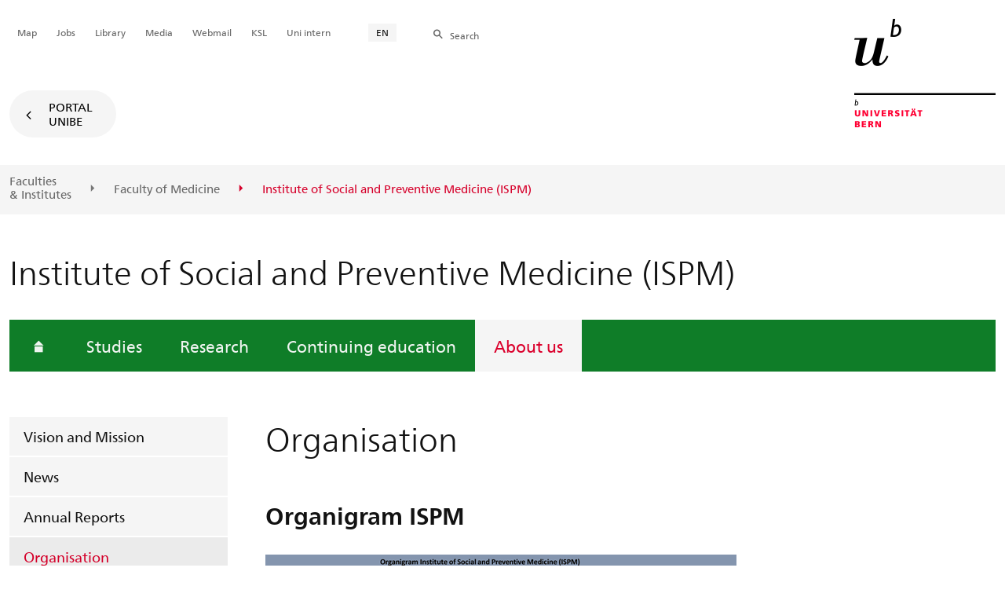

--- FILE ---
content_type: text/html; charset=utf-8
request_url: https://www.ispm.unibe.ch/about_us/organisation/index_eng.html
body_size: 32109
content:

	
	
		

		
<!doctype html>
<html xml:lang="en" lang="en" prefix="og: http://ogp.me/ns#" xmlns="http://www.w3.org/1999/xhtml">
<head>
	<base href="//www.ispm.unibe.ch/about_us/organisation/index_eng.html" />
	<meta charset="utf-8" />
	
					

    

    

    

    
        
        <title>About us: Organisation - Institute of Social and Preventive Medicine (ISPM)</title>
        
        
        
    


				
	<meta name="viewport" content="width=device-width, initial-scale=1" />
	
					
    <meta http-equiv="content-type" content="text/html; charset=utf-8"/>
    <meta http-equiv="X-UA-Compatible" content="IE=edge"/>
    <meta name="twitter:card" content="summary_large_image" />
    <meta name="twitter:site" content="@unibern" />
    <meta name="DC.Title" content="Organisation"/>
    <meta property="og:title" content="Organisation"/>
    <meta name="DC.Title.Alt" content="Organisation" />
    <meta property="og:url" content="https://www.ispm.unibe.ch/about_us/organisation/index_eng.html" />
    <meta property="og:type" content="website" />
    
    
    <meta name="DC.Date" content="2022/02/11" />
    <meta name="DC.Format" content="text/html" />
    <meta name="DC.Language" content="eng" />
    <meta name="DC.Description" content="" />
    <meta name="description" content="" />
    <meta property="og:description" content="" />

    <meta property="og:site_name" content="Institute of Social and Preventive Medicine (ISPM)" />
    
    
    
    
     <meta name="category" content="inhalt" />
    <meta name="access" content="extern" />
    
         
         
         
         
         
         
         <meta name="breadcrumb" content="['Universität Bern', 'Portal', 'Faculty of Medicine', 'University Institutes', 'Institute of Social and Preventive Medicine (ISPM)', 'About us', 'Organisation']" />
       

				
	<link rel="stylesheet" href="/assets/css/main.min.css" />
	<link rel="stylesheet" media="all" href="https://www.ispm.unibe.ch/unibe_theme_portal_2022/css/web.css" />
	<link rel="stylesheet" media="all" href="https://www.ispm.unibe.ch/content/metaobj_manager/ZMSDataTable.datatables.min.css" />
	<script src="/assets/js/head.js"></script>
	<script>
		//**********
		//* $ZMI: Register functions to be executed on document.ready
		//*********
		ZMI = function() { this.readyFn = []};
		ZMI.prototype.registerReady = function(fn) {this.readyFn.push(fn)};
		ZMI.prototype.runReady = function() {while (this.readyFn.length > 0) this.readyFn.pop()()};
		$ZMI = new ZMI();
		//**********
		//* $: Register
		//*********
		if (typeof $ == "undefined") {
			$ = function(arg0, arg1) {
				if (typeof arg0 == "function") {
					$ZMI.registerReady(arg0);
				}
			}
		}
	</script>
	
			<script type="text/javascript">
			//<!-- etracker tracklet 5.0
				var et_pagename = "Faculty of Medicine/University Institutes/Institute of Social and Preventive Medicine (ISPM)/About us/Organisation";
				var et_url = "https://www.ispm.unibe.ch/about_us/organisation/index_eng.html";
				var et_areas = "Institute of Social and Preventive Medicine (ISPM)/About us";
				var et_domain = "www.ispm.unibe.ch";
				var et_securecode = "0hsXmb";
			//-->
			</script>
			<script id="_etLoader" 
				type="text/javascript" charset="UTF-8" data-block-cookies="true" 
				data-secure-code="0hsXmb" 
				src="https://code.etracker.com/code/e.js" async>
			</script>
		
</head>

<body class="skin-color-green client-inst_smp ZMSFolder Institut" id="e1171373" data-mainnavsection="oe">
	<div class="wrapper">
		<header>
			
					

<div class="container">
	<a href="https://www.unibe.ch/index_eng.html" title="Startseite Portal Universität Bern" ><img class="site-logo" src="/assets/media/image/logo_unibern@2x.png" alt="Universität Bern" /></a>
	
	<hr />

	
	<nav class="nav-skip">
		<ul>
			<li><a id="homelink" accesskey="0" href="https://www.ispm.unibe.ch/index_eng.html" >Homepage</a></li>
			<li><a accesskey="1" href="#nav-main">Menu</a></li>
			<li><a accesskey="2" href="#content">Inhalt</a></li>
			<li><a accesskey="3" href="#address">Kontakt</a></li>
			<li><a accesskey="5" href="#site-search">Suche</a></li>
			<li><a accesskey="6" href="#nav-lang">Sprachwahl</a></li>
			<li><a accesskey="7" href="#nav-service">Wichtige Seiten</a></li>
		</ul>
	</nav>

	<hr />
</div>


				
			
					

<nav id="nav-main" class="nav-main">

	<div class="container">
		
		<div id="site-switch" class="site-switch skin-goto-portal visible-lg">
			<a href="https://www.ispm.unibe.ch/index_eng.html">Portal<br /> UniBE</a>
		</div>
	</div>

	
	<div id="nav-org" class="nav-org container-fluid skin-bg-gray">
		<div class="container">
			<ul>
				
						<li><a href="https://www.unibe.ch/facultiesinstitutes/index_eng.html">Faculties <br />& Institutes</a></li>
						<li><a href="https://www.medizin.unibe.ch/index_eng.html">Faculty of Medicine</a></li>
						
				
						
						
						<li class="active"><span>Institute of Social and Preventive Medicine (ISPM)</span></li>
				
			</ul>

		<div class="oe-nav-mobile">
			<div class="oe-container-mobile">
				<div class="oe-item">
					<a href="https://www.unibe.ch/facultiesinstitutes/index_eng.html">Faculties &#8203;& Institutes</a>
				</div>
				
					<div class="oe-item">
						<a href="https://www.medizin.unibe.ch/index_eng.html">Faculty of Medicine</a>
					</div>
					
				
					
					<div class="oe-item active">
						<span>Institute of Social and Preventive Medicine (ISPM)</span>
					</div>
				
			</div>
		</div>
	</div>
</nav>

				
		</header>

		
					
<div class="container-fluid">
	<div class="container">

		
		
			<h2 class="area-title">Institute of Social and Preventive Medicine (ISPM)</h2>
			
		

		
		<nav class="nav-sub nav-main-mobile">

			<div class="hidden-lg mobile-menu">
				<a href="#">Menu<span class="sr-only"> öffnen</span></a>
			</div>
			<div class="view-container">
				<div class="overall">
					<div class="top-info">
						<ul>
							<li class="menu-close"><a href="#">Menu<span class="sr-only"> schliessen</span></a></li>
							<li class="back-info"><a href="https://www.ispm.unibe.ch/index_eng.html">Institute of Social and Preventive Medicine (ISPM)</a></li>
							<li class="toplevel-info"><a href="https://www.ispm.unibe.ch/about_us/vision_and_mission/index_eng.html">About us</a></li>
						</ul>
					</div>
					<div class="mega-pd">
<ul class="level-1">
	<li class="home"><a href="https://www.ispm.unibe.ch/index_eng.html"><span>Homepage</span></a></li>
	<li><a href="https://www.ispm.unibe.ch/studies/study_programs/index_eng.html">Studies</a></li>
	<li><a href="https://www.ispm.unibe.ch/research/research_groups_and_themes/index_eng.html">Research</a></li>
	<li><a href="https://www.ispm.unibe.ch/continuing_education/index_eng.html">Continuing education</a></li>
	<li class="open">
		<a href="https://www.ispm.unibe.ch/about_us/vision_and_mission/index_eng.html" class="active open sub">About us</a>
		<div class="nav-left col-lg-3 flyout-2">
			<ul class="level-2 open">
	<li><a href="https://www.ispm.unibe.ch/about_us/vision_and_mission/index_eng.html">Vision and Mission</a></li>
	<li><a href="https://www.ispm.unibe.ch/about_us/news/index_eng.html">News</a></li>
	<li><a href="https://www.ispm.unibe.ch/about_us/annual_reports/index_eng.html">Annual Reports</a></li>
	<li><a href="https://www.ispm.unibe.ch/about_us/organisation/index_eng.html" class="active current ">Organisation</a></li>
	<li><a href="https://www.ispm.unibe.ch/about_us/equity_officers/index_eng.html">Equity Officers</a></li>
	<li><a href="https://www.ispm.unibe.ch/about_us/ispm_team/index_eng.html">ISPM Team</a></li>
	<li><a href="https://www.ispm.unibe.ch/about_us/events/index_eng.html">Events</a></li>
	<li><a href="https://www.ispm.unibe.ch/about_us/job_openings/index_eng.html">Job Openings</a></li>
	<li><a href="https://www.ispm.unibe.ch/about_us/intranet/index_eng.html">Intranet</a></li>
	<li><a href="https://www.ispm.unibe.ch/about_us/contact/index_eng.html">Contact</a></li>
	<li><a href="https://www.ispm.unibe.ch/about_us/how_to_find_us/index_eng.html">How to find us</a></li>
				</ul>
			</div></li>
</ul></div>
				</div>
			</div>

			
			<div class="site-switch skin-goto-portal hidden-lg">
				<a href="https://www.ispm.unibe.ch/index_eng.html">Portal<br /> UniBE</a>
			</div>

			
			
  
  
    <div class="site-search hidden-lg">
      <a href="#"><span class="hidden-xs hidden-sm">Search</span></a>
      <div class="site-search-flyout">
        <form id="site-search-mobile" method="get" action="https://www.suche.unibe.ch/index_en.php" data-opensearch_url="https://www.unibe.ch/search/index_eng.html">
          <label for="form-site-search-mobile" class="sr-only">Search</label>
          <input id="form-site-search-mobile" type="text" name="eingabe" class="form-control" />
          <button class="btn">Search</button>
        </form>
      </div>
    </div>
  
  


		</nav>

		
	</div>
</div>

				
		
					
	
	

<section class="page-content">
	<main id="content" role="main">
		<div class="container-fluid">
			<div class="container">
				<div class="row skin-gutter-wide">
					<div class="col-lg-9 col-lg-offset-3 col-md-11 col-md-offset-1">
						<h1>Organisation</h1>
						
					</div>
				</div>

				
				
					
						
							
							<div class="row skin-gutter-wide zmsrow-codeblock">
								
									
									<div class="col-lg-8 col-lg-offset-3 col-md-10 col-md-offset-1">



<style>

.PORTRAIT figcaption {
    text-align: left;
}

figure img {
  margin: 0 auto 0 0;
}

.gallery-modal .modal-dialog {
  position: relative;
  width: 100%;
  max-width: 1200px;
}

/*

@media only screen and (min-width: 780px) {

.img-responsive{
    width: 60%;
}

.modal .img-responsive{
    width: 100%;
}


}

@media only screen and (max-width: 780px) {

.img-responsive{
    width: 90%;
}

.modal .img-responsive{
    width: 100%;
}


}

*/

@media print {
    * {
     display:none!important;
   } 
   .gallery img#e1181992 {
     display:block!important;
     width: 100%;
   }
}

</style>


</div>
								
								
								
							</div>
						
						
						
					
						
							
							<div class="row skin-gutter-wide zmsrow-ZMSTextarea">
								
								<div class="col-lg-8 col-lg-offset-3 col-md-10 col-md-offset-1">

<div id="e1181995"><h2>Organigram ISPM</h2></div>

</div>
								
							</div>
						
						
						
					
						
							
							<div class="row skin-gutter-wide zmsrow-ZMSGraphic">
								
								


<div class="gallery">
	<div class="col-lg-offset-3 col-lg-8 col-md-10 col-md-offset-1 align-left" data-gridsize="MEDIUM">
		<a href="#gallery-modal_e1725467" data-toggle="modal" data-link="/unibe/portal/fak_medizin/ber_vkhum/inst_smp/content/e93993/e1171373/e1725467/Organigram-20251111-4000px_eng.png">
			<figure style="min-height:0" class="LANDSCAPE">
				
				
					<img class="img-responsive" src="/unibe/portal/fak_medizin/ber_vkhum/inst_smp/content/e93993/e1171373/e1725467/Organigram-20251111-600px_eng.png" alt="ISPM Organigramm" id="e1725467" />
				
				
				
				<span class="icon-plus fas fa-plus"></span>
				<figcaption style="text-align:center">
					
					
				</figcaption>
			</figure>
		</a>
	</div>

	<div id="gallery-modal_e1725467" class="modal fade gallery-modal" tabindex="-1" role="dialog" aria-labelledby="gallery-modal-label" aria-hidden="true" aria-live="polite">
		<div class="modal-dialog">
			<div class="modal-content" aria-live="polite">
				<div class="modal-header">
					<button class="close" data-dismiss="modal" aria-hidden="true"><span class="sr-only">Schliessen</span></button>
				</div>
				<div class="modal-body">
					<figure class="modal-image-inner">
						<img src="#" alt="" class="img-responsive">
						<figcaption class="modal-caption"></figcaption>
					</figure>
					
				</div>
			</div>
		</div>
	</div>


</div>




								
							</div>
						
						
						
					
						
							
							<div class="row skin-gutter-wide zmsrow-team">
								
								<div class="col-lg-9 col-lg-offset-3 col-md-10 col-md-offset-1">


  
     
      


<h2>Directorate</h2>

<article class="team-box" itemscope="itemscope" itemtype="http://schema.org/Person" id="person1669674">
	
		
			<img style="width:46px !important" itemprop="image" alt="Gayet-Ageron Angèle, Prof. Dr. med." src="//www.ispm.unibe.ch/e93993/e94002/e1669268/Gayet-Ageron-Angele-0725-450pxh.jpg" />
			<dl class="left">
				<dt class="sr-only">Name / Titel</dt>
				<dd>
					<a href="https://www.ispm.unibe.ch/about_us/staff/gayet_ageron_angele/index_eng.html">Gayet-Ageron Angèle, Prof. Dr. med.</a>
				</dd>
				
					<dt class="sr-only">Funktion</dt>
					<dd class="jobTitle">Director</dd>
				
				
					<dt class="sr-only">Mail</dt>
					<dd class="mail">
                        <a href="javascript:void(location.href='mailto:'+String.fromCharCode(97,110,103,101,108,101,46,103,97,121,101,116,45,97,103,101,114,111,110,64,117,110,105,98,101,46,99,104))" itemprop="email">&#x61;&#x6e;ge&#108;e.&#103;&#x61;&#121;&#101;&#116;&#x2d;&#x61;&#103;&#101;r&#x6f;n&#x40;&#x75;n&#105;&#98;&#x65;&#x2e;&#99;&#x68;</a>
                    </dd>
				
			</dl>
			<dl class="right">
				<dt>Phone</dt>
				<dd class="phone" itemprop="telephone"><a href="tel:+41 31 684 68 83" class="phone-number icon-telefon-before fas fa-telefon-before">+41 31 684 68 83</a></dd>
			 </dl>
			
		
	
</article>





<article class="team-box" itemscope="itemscope" itemtype="http://schema.org/Person" id="person1171386">
	
		
			<img style="width:46px !important" itemprop="image" alt="Kuehni Claudia, Prof. Dr. med., FMH, MSc" src="//www.ispm.unibe.ch/e93993/e94002/e177797/KuehniClaudia_413px.jpg" />
			<dl class="left">
				<dt class="sr-only">Name / Titel</dt>
				<dd>
					<a href="https://www.ispm.unibe.ch/about_us/staff/kuehni_claudia/index_eng.html">Kuehni Claudia, Prof. Dr. med., FMH, MSc</a>
				</dd>
				
					<dt class="sr-only">Funktion</dt>
					<dd class="jobTitle">Deputy Director</dd>
				
				
					<dt class="sr-only">Mail</dt>
					<dd class="mail">
                        <a href="javascript:void(location.href='mailto:'+String.fromCharCode(99,108,97,117,100,105,97,46,107,117,101,104,110,105,64,117,110,105,98,101,46,99,104))" itemprop="email">c&#108;a&#x75;&#100;&#x69;&#97;.ku&#101;h&#110;i@&#117;&#x6e;&#x69;&#x62;e.&#99;&#104;</a>
                    </dd>
				
			</dl>
			<dl class="right">
				<dt>Phone</dt>
				<dd class="phone" itemprop="telephone"><a href="tel:+41 31 684 35 07" class="phone-number icon-telefon-before fas fa-telefon-before">+41 31 684 35 07</a></dd>
			 </dl>
			
		
	
</article>


<article class="team-box" itemscope="itemscope" itemtype="http://schema.org/Person" id="person1171383">
	
		
			<img style="width:46px !important" itemprop="image" alt="Frahsa Annika, Prof. Dr. phil., Dipl-Pol." src="//www.ispm.unibe.ch/e93993/e94002/e1013565/Frahsa-Annika-381px.jpg" />
			<dl class="left">
				<dt class="sr-only">Name / Titel</dt>
				<dd>
					<a href="https://www.ispm.unibe.ch/about_us/staff/frahsa_annika/index_eng.html">Frahsa Annika, Prof. Dr. phil., Dipl-Pol.</a>
				</dd>
				
					<dt class="sr-only">Funktion</dt>
					<dd class="jobTitle">Head of Research Group</dd>
				
				
					<dt class="sr-only">Mail</dt>
					<dd class="mail">
                        <a href="javascript:void(location.href='mailto:'+String.fromCharCode(97,110,110,105,107,97,46,102,114,97,104,115,97,64,117,110,105,98,101,46,99,104))" itemprop="email">&#97;nn&#x69;&#x6b;&#97;.&#102;ra&#104;&#115;&#97;@u&#x6e;&#105;&#x62;&#x65;.&#x63;&#104;</a>
                    </dd>
				
			</dl>
			<dl class="right">
				<dt>Phone</dt>
				<dd class="phone" itemprop="telephone"><a href="tel:+41 31 684 56 79" class="phone-number icon-telefon-before fas fa-telefon-before">+41 31 684 56 79</a></dd>
			 </dl>
			
		
	
</article>


<article class="team-box" itemscope="itemscope" itemtype="http://schema.org/Person" id="person1171381">
	
		
			<img style="width:46px !important" itemprop="image" alt="Vicedo Cabrera Ana Maria, Prof., PhD" src="//www.ispm.unibe.ch/e93993/e94002/e851634/Vicedo-Ana-Maria-2025-450pxs.jpg" />
			<dl class="left">
				<dt class="sr-only">Name / Titel</dt>
				<dd>
					<a href="https://www.ispm.unibe.ch/about_us/staff/vicedo_cabrera_ana_maria/index_eng.html">Vicedo Cabrera Ana Maria, Prof., PhD</a>
				</dd>
				
					<dt class="sr-only">Funktion</dt>
					<dd class="jobTitle">Head of Research Group</dd>
				
				
					<dt class="sr-only">Mail</dt>
					<dd class="mail">
                        <a href="javascript:void(location.href='mailto:'+String.fromCharCode(97,110,97,109,97,114,105,97,46,118,105,99,101,100,111,64,117,110,105,98,101,46,99,104))" itemprop="email">&#x61;&#x6e;&#97;&#109;a&#x72;&#x69;&#x61;&#x2e;&#118;ic&#x65;&#100;&#x6f;&#x40;u&#x6e;&#105;b&#x65;&#x2e;c&#104;</a>
                    </dd>
				
			</dl>
			<dl class="right">
				<dt>Phone</dt>
				<dd class="phone" itemprop="telephone"><a href="tel:+41 31 684 35 82" class="phone-number icon-telefon-before fas fa-telefon-before">+41 31 684 35 82</a></dd>
			 </dl>
			
		
	
</article>








<article class="team-box" itemscope="itemscope" itemtype="http://schema.org/Person" id="person1669688">
	
		
			<img style="width:46px !important" itemprop="image" alt="Schwarzenbach Thomas" src="//www.ispm.unibe.ch/e93993/e94002/e1669679/Schwarzenbach-Thomas-25-450px1.jpg" />
			<dl class="left">
				<dt class="sr-only">Name / Titel</dt>
				<dd>
					<a href="https://www.ispm.unibe.ch/about_us/staff/schwarzenbach_thomas/index_eng.html">Schwarzenbach Thomas</a>
				</dd>
				
					<dt class="sr-only">Funktion</dt>
					<dd class="jobTitle">Head Central Services</dd>
				
				
					<dt class="sr-only">Mail</dt>
					<dd class="mail">
                        <a href="javascript:void(location.href='mailto:'+String.fromCharCode(116,104,111,109,97,115,46,115,99,104,119,97,114,122,101,110,98,97,99,104,64,117,110,105,98,101,46,99,104))" itemprop="email">&#116;h&#x6f;&#109;a&#115;&#46;&#115;&#x63;&#x68;w&#97;&#x72;&#122;enb&#x61;ch&#64;&#117;n&#105;b&#x65;.&#x63;h</a>
                    </dd>
				
			</dl>
			<dl class="right">
				<dt>Phone</dt>
				<dd class="phone" itemprop="telephone"><a href="tel:+41 31 684 67 10" class="phone-number icon-telefon-before fas fa-telefon-before">+41 31 684 67 10</a></dd>
			 </dl>
			
		
	
</article>






    
  


</div>
								
									
								
							</div>
						
						
						
					
				
			</div>
		</div>
		
	</main>
</section>




<section class="newscontainer_home" arial-label="News und Veranstaltungen" title="News and Events">
	
	
		
	
</section>


<div class="container service-footer-container">
	<div class="service-footer">
		<ul>
			<li><a href="#" class="icon-share no-border share-popover" data-original-title="" title="">Share</a>
				<div id="popover-service-footer">
					<ul>
						<li><a href="https://www.facebook.com/sharer/sharer.php?u=https://www.ispm.unibe.ch/about_us/organisation" class="icon-facebook no-border" target="_blank">Facebook</a></li>
						<li><a href="mailto:?body=https://www.ispm.unibe.ch/about_us/organisation" class="icon-mail no-border">E-Mail</a></li>
						<li><a href="https://www.linkedin.com/shareArticle?mini=true&amp;url=https://www.ispm.unibe.ch/about_us/organisation" class="icon-share no-border no-border" target="_blank">LinkedIn</a></li>
					</ul>
					<a class="popover-close icon-close fas fa-close"></a>
				</div>
			</li>
			<li><a href="#" class="icon-print fas fa-print">Print</a></li>
		</ul>
	</div>
</div>



					
				

		
					
	<nav class="breadcrumb container-fluid">
		<div class="container">
			<h2>You are here</h2>
			<ul>
				
					<li><a href="https://www.ispm.unibe.ch/index_eng.html">Institute of Social and Preventive Medicine (ISPM)</a></li>
					
				
					<li><a href="https://www.ispm.unibe.ch/about_us/index_eng.html">About us</a></li>
					
				
					
					<li>Organisation</li>
				
			</ul>
		</div>
	</nav>

				
		
					



				
		
					

    
    <a href="#" class="back-to-top off"><span class="sr-only">Top</span></a>
    
    <footer class="footer">

        <h2 class="sr-only">Weitere Informationen über diesen Webauftritt</h2>
        <div class="container-fluid footer__main accent">

            
            <div id="nav-service" class="footer-nav-search container">

                

                <nav class="nav-service">
                    <h3 class="sr-only">Wichtige Seiten</h3>
                    <ul>
                        
                            <li>
                                
                            </li>
                        
                            <li>
                                <a href="https://www.unibe.ch/university/campus_and_infrastructure/campus_maps_and_lecture_halls_and_classrooms/maps/index_eng.html" onmousedown="javascript:ET_Event.click('Metanavigation_Map')" target="_self">Map</a>
                            </li>
                        
                            <li>
                                <a href="https://karriere.unibe.ch/job_vacancies/index_eng.html" onmousedown="javascript:ET_Event.click('Metanavigation_Jobs')" target="_self">Jobs</a>
                            </li>
                        
                            <li>
                                <a href="https://www.ub.unibe.ch/index_eng.html" onmousedown="javascript:ET_Event.click('Metanavigation_Library')" target="_self">Library</a>
                            </li>
                        
                            <li>
                                <a href="https://mediarelations.unibe.ch/services/index_eng.html" onmousedown="javascript:ET_Event.click('Metanavigation_Media')" target="_self">Media</a>
                            </li>
                        
                            <li>
                                <a href="https://outlook.office.com/mail/" onmousedown="javascript:ET_Event.click('Metanavigation_Webmail')" target="_self">Webmail</a>
                            </li>
                        
                            <li>
                                <a href="https://www.unibe.ch/studium/werkzeuge_und_arbeitshilfen/einzelne_tools/ksl/anmeldung/index_ger.html" onmousedown="javascript:ET_Event.click('Metanavigation_KSL')" target="_self">KSL</a>
                            </li>
                        
                            <li>
                                <a href="https://intern.unibe.ch/index_ger.html" onmousedown="javascript:ET_Event.click('Metanavigation_Uni intern')" target="_self">Uni intern</a>
                            </li>
                        
                    </ul>
                </nav>

                
                <nav id="nav-lang" class="nav-lang">
                    <h3 class="hidden-lg">Sprachwahl</h3>
                    <ul>
                       
                        <li>
                          <a href="https://www.ispm.unibe.ch/about_us/organisation/index_eng.html" class="active">EN</a>
                        </li>
                        
                        
                        
                        
                        
                        
                       
                        
                        
                        
                        
                        
                        
                        
                       
                        
                        
                        
                        
                        
                        
                        
                       
                    </ul>
                </nav>

                
                
                  <form id="site-search" class="site-search form-inline" method="get" action="https://www.suche.unibe.ch/index_en.php" data-opensearch_url="https://www.unibe.ch/search/index_eng.html">
                    <h3 class="sr-only">Site-Suche</h3>
                    <label for="form-site-search">Search</label> <input id="form-site-search" type="text" name="eingabe" class="form-control" />
                    <button class="btn">Search</button>
                  </form>
                
                

            </div><!-- #nav-service end -->

            <!-- Claim -->
            <div class="container">
                <div class="footer__claim row col-xs-12">
                    <div class="footer__logo--unibern">
                        <img src="/assets/media/image/logo-uni-bern.svg" alt="Universität Bern" />
                    </div>
                    <div class="footer__logo--claim">
                        <a href="https://www.unibe.ch/university/portrait/vision/index_eng.html">
                            <img src="/assets/media/image/unibe-claim_eng.svg" alt="/university/portrait/vision/index_eng.html" />
                        </a>
                    </div>
                </div>
            </div>

            <!-- Copyright, Legals und Adresse -->
            <div class="container">
                <div class="row col-xs-12">
                    <h3 class="sr-only">Rechtliches und Impressum</h3>
                    <ul class="footer__legal reset-list">
                        <li id="address" itemscope="itemscope" itemtype="https://schema.org/Organization" >© 2026
                            <address itemprop="address" itemscope="itemscope" itemtype="https://schema.org/PostalAddress" >
                                <span itemprop="name">University of Bern</span>,
                                <span itemprop="streetAddress">Hochschulstrasse 6</span>,
                                <span itemprop="addressCountry">CH</span>
                                <span itemprop="postalCode">3012</span>
                                <span itemprop="addressLocality">Bern</span>
                            </address>
                        </li>
                        <li><a href="https://www.unibe.ch/legal_notice/index_eng.html">Legal Notice</a></li>
                        <li><a href="https://www.unibe.ch/imprint/index_eng.html">Imprint</a></li>
                    </ul>
                </div>
            </div>
        </div>

        <!-- Partner -->
        <div class="footer__partner container-fluid">
            <div class="container">
                <div class="row col-xs-8 col-sm-6 col-md-4">
                    <h3 class="sr-only">Unsere Partner</h3>
                    <div class="footer__partner-logos">
                        <a href="https://www.swissuniversities.ch/" target="_blank">
                          <img src="/assets/media/image/logo-swissuniversities.svg" alt="Swiss University" class="footer-logo-swissuniversity" />
                        </a>
                        <a href="https://www.unibe.ch/university/portrait/self_image/quality/institutional_accreditation/index_eng.html">
                          <img src="/assets/media/image/logo-sakkr.svg" alt="Akkreditierung" />
                        </a>
                    </div>
                </div>
            </div>
        </div>
    </footer>


				
	</div>
	
					



<script>
// Rev 11.02.2016
var unibe_settings = {
	"de": {
		"defaultURL": {
			"portal": "https://www.unibe.ch/index_ger.html",
			"subsite": "https://www.unibe.ch/fakultaeteninstitute/index_ger.html"
		},
		"navPortalAjaxURL": "/unibe/content/nav_portal_ger.html",
		"navUniinternAjaxURL": "/unibe/content/nav_uniintern_ger.html",
		"facultySearchAjaxURL": "ajax/suchtreffer_fakultaeten.html",
		"ajaxSuffix": "_ger.html"
	},
	"en": {
		"defaultURL": {
			"portal": "https://www.unibe.ch/index_eng.html",
			"subsite": "https://www.unibe.ch/facultiesinstitutes/index_eng.html"
		},
		"navPortalAjaxURL": "/unibe/content/nav_portal_eng.html",
		"navUniinternAjaxURL": "/unibe/content/nav_uniintern_eng.html",
		"facultySearchAjaxURL": "ajax/suchtreffer_fakultaeten_eng.html",
		"ajaxSuffix": "_eng.html"
	},
	"fr": {
		"defaultURL": {
			"portal": "https://www.unibe.ch/index_fra.html",
			"subsite": "https://www.unibe.ch/facultesinstituts/index_fra.html"
		},
		"navPortalAjaxURL": "/unibe/content/nav_portal_fra.html",
		"navUniinternAjaxURL": "/unibe/content/nav_uniintern_fra.html",
		"facultySearchAjaxURL": "ajax/suchtreffer_fakultaeten_fra.html",
		"ajaxSuffix": "_fra.html"
	},
	"it": {
		"defaultURL": {
			"portal": "https://www.unibe.ch/index_ita.html",
			"subsite": "https://www.unibe.ch/fakultaeteninstitute/index_ita.html"
		},
		"navPortalAjaxURL": "/unibe/content/nav_portal_ita.html",
		"navUniinternAjaxURL": "/unibe/content/nav_uniintern_ita.html",
		"facultySearchAjaxURL": "ajax/suchtreffer_fakultaeten_ita.html",
		"ajaxSuffix": "_ita.html"
	},
	"es": {
		"defaultURL": {
			"portal": "https://www.unibe.ch/index_spa.html",
			"subsite": "https://www.unibe.ch/index_spa.html"
		},
		"navPortalAjaxURL": "/unibe/content/nav_portal_ger.html",
		"navUniinternAjaxURL": "/unibe/content/nav_uniintern_ger.html",
		"facultySearchAjaxURL": "ajax/suchtreffer_fakultaeten_ger.html",
		"ajaxSuffix": "_ger.html"
	},
	"ca": {
		"defaultURL": {
			"portal": "https://www.unibe.ch/index_eng.html",
			"subsite": "https://www.unibe.ch/index_eng.html"
		},
		"navPortalAjaxURL": "/unibe/content/nav_portal_ger.html",
		"navUniinternAjaxURL": "/unibe/content/nav_uniintern_ger.html",
		"facultySearchAjaxURL": "ajax/suchtreffer_fakultaeten_ger.html",
		"ajaxSuffix": "_ger.html"
	},
	"uk": {
		"defaultURL": {
			"portal": "https://www.unibe.ch/index_eng.html",
			"subsite": "https://www.unibe.ch/index_eng.html"
		},
		"navPortalAjaxURL": "/unibe/content/nav_portal_ger.html",
		"navUniinternAjaxURL": "/unibe/content/nav_uniintern_ger.html",
		"facultySearchAjaxURL": "ajax/suchtreffer_fakultaeten_ger.html",
		"ajaxSuffix": "_ger.html"
	}
}
</script>



<script src="/assets/js/legacy/scripts.min.js"></script>
<script defer src="/assets/js/vendors/photoswipe/photoswipe.min.js"></script>
<script defer src="/assets/js/vendors/photoswipe/photoswipe-ui-default.min.js"></script>
<script src="/assets/js/main.min.js"></script>
<script src="/assets/js/legacy/vendor/jquery_unibe.ui.js"></script>



<script src="https://www.ispm.unibe.ch/content/metaobj_manager/ZMSDataTable.papaparse.min.js"></script>
<script src="https://www.ispm.unibe.ch/content/metaobj_manager/ZMSDataTable.datatables.min.js"></script>
<script src="https://www.ispm.unibe.ch/content/metaobj_manager/ZMSDataTable.alphabetsearch.min.js"></script>

<script>
//<!--
	$(function() {
		// +++++++++++++++++++++++++++++++++++++++++++++++++++++++++++++++++++++++++++++
		// IMPORTANT: SET OPEN_SEARCH URL
		// +++++++++++++++++++++++++++++++++++++++++++++++++++++++++++++++++++++++++++++
		const opensearch_url = $('#site-search').data('opensearch_url') || '/unibe/portal/content/suche';
		$('#site-search, #site-search-mobile').attr('action', opensearch_url);

		// Init autocomplete
		$('#form-site-search, #form-site-search-mobile').attr('name','q');
		$('#form-site-search, #form-site-search-mobile').attr('autocomplete','off');

		const sourceFn = (request, response) => {
				$.ajax({
					url: './opensearch_suggest',
					type: 'GET',
					dataType: "json",
					data: {'q': request.term},
					success: (data) => {
						response(data)
					}
				});
			};
		const minLength = 3;

		$('#form-site-search').autocomplete({
			source: sourceFn,
			minLength,
			position: { my: "right top", at: "right bottom", within: $('#form-site-search') }
		});
		
		$('#form-site-search-mobile').autocomplete({
			source: sourceFn,
			minLength,
			position: { my: "right bottom", at: "right top", within: $('#form-site-search-mobile') },
			appendTo: $('#form-site-search-mobile').closest('.nav-main-mobile')
		})
	});
//-->
</script>
<script type="text/javascript">
//<!--
	function Tastendruck (e) {
		evt = e || window.event;
		if ((evt.keyCode==46 && document.site-search.form-site-search.value.length==0)||(evt.keyCode==8 && document.site-search.form-site-search.value.length==0)) {
			$("#site-search").submit();
		}
	}
//-->
</script>


				
	<script src="/++resource++zms_/zmi.core.js"></script>
</body>
</html>


			
			
		
	

	



--- FILE ---
content_type: image/svg+xml
request_url: https://www.ispm.unibe.ch/assets/media/image/unibe-claim_eng.svg
body_size: 2631
content:
<svg viewBox="0 0 130 52" xmlns="http://www.w3.org/2000/svg"><path fill="#fff" d="m4.1001 15.9102h-2.1001v-14.6582h2.1001v6.4473l6.2578-6.4473h2.793l-6.8882 6.9307 7.4341 7.7275h-3.0659l-6.5308-7.1816zm13.7879-12.0537v12.0537h-2.1001v-14.6582h2.8559l6.4678 11.8018h.042v-11.8018h2.1001v14.6582h-2.688l-6.6358-12.0537h-.0419zm12.3662 4.7246c0-1.4414.2802-2.7363.8403-3.8848.5596-1.1474 1.3682-2.0507 2.4253-2.709 1.0571-.6582 2.3208-.9873 3.7905-.9873 1.4282 0 2.6738.3184 3.7383.9561 1.0635.6367 1.8823 1.5293 2.4565 2.6768.5743 1.1484.8614 2.4648.8614 3.9482 0 1.5264-.2871 2.8594-.8614 4.001-.5742 1.1406-1.393 2.0224-2.4565 2.6455-1.0645.623-2.3101.9346-3.7383.9346-1.4277 0-2.6743-.3116-3.7378-.9346-1.0644-.6231-1.8833-1.5078-2.457-2.6563-.5742-1.1474-.8613-2.4785-.8613-3.9902zm11.8862 0c0-1.0215-.1787-1.9668-.5357-2.835-.3569-.8681-.8994-1.5673-1.6274-2.0996-.728-.5322-1.624-.7978-2.688-.7978-.9941 0-1.855.2549-2.583.7656-.728.5117-1.2808 1.2012-1.6592 2.0693-.3779.8682-.5669 1.834-.5669 2.8975 0 1.1064.189 2.0928.5669 2.9609.3784.8682.9312 1.5469 1.6592 2.0371.728.4903 1.5962.7354 2.604.7354s1.876-.2451 2.604-.7354c.728-.4902 1.2813-1.1718 1.6592-2.0478.3779-.874.5669-1.8584.5669-2.9502zm13.5996-5.4805-3.2129 12.8096h-2.814l-4.4311-14.6582h2.3101l3.5068 12.5586h.042l3.1289-12.5586h2.9824l3.1709 12.5586h.042l3.5068-12.5586h2.2261l-4.5151 14.6582h-2.709l-3.1919-12.8096zm14.6538-1.8486v12.8105h6.1318v1.8477h-8.2319v-14.6582zm16.6992 0v1.8486h-6.1108v4.2832h5.5649v1.8487h-5.5649v4.83h6.1108v1.8477h-8.2109v-14.6582zm7.4209 0c1.4839 0 2.8174.2939 4.0005.8818s2.1138 1.4287 2.793 2.5205 1.0185 2.3663 1.0185 3.8223c0 2.3799-.6821 4.2139-2.0473 5.502-1.3653 1.288-3.2798 1.9316-5.7437 1.9316h-4.3467v-14.6582zm5.586 7.2871c0-1.0918-.2276-2.0508-.6822-2.8769-.455-.8262-1.0922-1.459-1.9111-1.9004-.8188-.4414-1.7466-.6612-2.7827-.6612h-2.436v10.9619h2.31c1.6939 0 3.0347-.4345 4.0215-1.3027.9873-.8672 1.4805-2.2744 1.4805-4.2207zm11.5854-.6514h5.187v7.6231c-1.2461.4346-2.73.6514-4.4521.6514-1.5679 0-2.9365-.3184-4.1055-.9551-1.1689-.6377-2.0684-1.5332-2.6982-2.6885-.6299-1.1553-.9453-2.4883-.9453-4 0-1.4707.3291-2.7725.9873-3.9063.6577-1.1337 1.5747-2.0195 2.7509-2.6562 1.1758-.6377 2.5201-.9561 4.0318-.9561.7983 0 1.5156.0498 2.1528.1475.6367.0977 1.3472.294 2.1314.5879l-.168 2.1211c-.5459-.3643-1.1377-.6231-1.7744-.7774-.6372-.1543-1.3828-.2304-2.2368-.2304-1.106 0-2.086.248-2.94.7451s-1.519 1.1797-1.9946 2.0478c-.4766.8682-.7144 1.8477-.7144 2.9395 0 1.1064.2417 2.0928.7246 2.9609.4829.8682 1.148 1.5469 1.9952 2.0371.8466.4903 1.788.7354 2.8242.7354.5322 0 .9555-.0176 1.2705-.0527.3149-.0352.6684-.1016 1.0605-.1993v-4.4521h-3.0869zm17.1148-6.6357v1.8486h-6.1109v4.2832h5.565v1.8487h-5.565v4.83h6.1109v1.8477h-8.211v-14.6582zm-119.07197 32.3232c-1.5401 0-2.89463-.3155-4.06353-.9454-1.169-.6298-2.0718-1.5224-2.709-2.6767-.6372-1.1553-.9556-2.4961-.9556-4.0215 0-1.4707.3325-2.7725.9976-3.9063.665-1.1337 1.5854-2.0195 2.7617-2.6562 1.1758-.6377 2.50593-.9561 3.98983-.9561 1.24597 0 2.34467.21 3.29727.6299l-.168 2.0371c-.9243-.5459-1.9321-.8183-3.02437-.8183-1.0918 0-2.06493.2451-2.91893.7344-.854.4902-1.5191 1.1728-1.9946 2.0478-.4766.875-.7144 1.8584-.7144 2.9502 0 1.1064.2417 2.0928.7246 2.9609.4829.8682 1.1445 1.5469 1.9844 2.0371.8403.4903 1.77783.7354 2.81403.7354.57417 0 1.16207-.0664 1.76407-.2002.6016-.1328 1.0781-.3037 1.4282-.5137l.126 2.0362c-.8545.3505-1.9673.5254-3.33927.5254zm9.44377-6.7618h-1.4912v6.5098h-2.0996v-14.6582h3.8428c1.9599 0 3.3564.333 4.1894.998.833.6651 1.2495 1.6553 1.2495 2.9707 0 .8409-.2729 1.5655-.8188 2.1739-.5459.6094-1.2813.998-2.2051 1.166v.042c.3496.126.6333.3115.8506.5556.2168.2452.4516.6407.7036 1.1866l2.646 5.5654h-2.3941l-2.0581-4.6621c-.2382-.5459-.4589-.9453-.6616-1.1973-.2031-.2519-.4341-.4228-.6929-.5136-.2592-.0918-.6127-.1368-1.0605-.1368zm3.4648-4.1377c0-.6855-.2553-1.2177-.7661-1.5957-.5112-.3779-1.2426-.5664-2.1948-.5664h-1.9951v4.4512h1.8271c.9522 0 1.7115-.2021 2.2788-.6084.5669-.4062.8501-.9658.8501-1.6807zm14.0621-4.0107v1.8486h-6.1109v4.2832h5.565v1.8487h-5.565v4.83h6.1109v1.8477h-8.211v-14.6582zm5.7202 10.9619-1.4912 3.6963h-2.2051l6.2578-14.6582h2.2051l6.1953 14.6582h-2.2891l-1.4912-3.6963zm6.5097-1.7217-2.9189-7.2656-2.919 7.2656zm3.5552-7.3916v-1.8486h11.2139v1.8486h-4.5567v12.8096h-2.1001v-12.8096zm21.6782-1.8486v1.8486h-6.1108v4.2832h5.5649v1.8487h-5.5649v4.83h6.1108v1.8477h-8.2109v-14.6582zm5.7242 13.0625c.7558 0 1.4243-.21 2.0053-.6299.5806-.4209.8716-1.0088.8716-1.7646 0-.5596-.1963-1.0459-.5879-1.459-.3921-.4131-1.1416-.8721-2.247-1.376-.7422-.3359-1.3545-.6719-1.8379-1.0078-.483-.3359-.875-.752-1.1758-1.249-.3013-.4971-.4517-1.1094-.4517-1.8379 0-1.2178.4273-2.1875 1.2813-2.9082.8535-.7217 1.9951-1.0821 3.4228-1.0821 1.0923 0 2.1348.1758 3.1289.5254l-.2939 1.9317c-.5742-.2373-1.0537-.3985-1.4385-.4824-.3852-.084-.8154-.126-1.2915-.126-.8262 0-1.4629.1709-1.9111.5136-.4478.3438-.6719.8233-.6719 1.4385 0 .5039.1924.9278.5776 1.2705.3848.3438.9556.6905 1.7115 1.0401l.4619.2304c.7422.3643 1.3476.711 1.8164 1.0401.4692.3291.875.7734 1.2182 1.333.3428.5605.5147 1.2539.5147 2.0791 0 1.4004-.4727 2.4785-1.4175 3.2344-.9453.7558-2.251 1.1338-3.9165 1.1338-.4902 0-.9556-.0489-1.3965-.1465-.4414-.0987-.9839-.253-1.6279-.4629l.2104-1.9522c.5176.21 1.0498.3809 1.5957.5137.5459.1338 1.0293.2002 1.4493.2002zm-75.53404 4.3502 4.51504 12.8105h.042l4.6406-12.8105h2.2051l-5.6069 14.6582h-2.62495l-5.523-14.6582zm13.86024 10.9619-1.4912 3.6963h-2.2051l6.2579-14.6582h2.205l6.1953 14.6582h-2.289l-1.4912-3.6963zm6.5098-1.7217-2.9189-7.2656-2.919 7.2656zm8.7632-9.2402v12.8105h6.1318v1.8477h-8.2319v-14.6582zm19.3594 8.6309c0 1.9882-.4903 3.5322-1.4703 4.6308-.9799 1.0996-2.3867 1.6485-4.2207 1.6485-1.8344 0-3.2412-.5459-4.2212-1.6377-.9799-1.0918-1.4697-2.6387-1.4697-4.6416v-8.6309h2.1001v8.3584c0 1.582.294 2.7617.8819 3.5381.5878.7773 1.4907 1.166 2.7089 1.166 1.2178 0 2.1211-.3916 2.709-1.1768.5879-.7832.8819-1.9589.8819-3.5273v-8.3584h2.1001zm11.5498-8.6309v1.8486h-6.1109v4.2832h5.565v1.8487h-5.565v4.83h6.1109v1.8477h-8.211v-14.6582zm5.7138 12.3066v2.3516h-2.352v-2.3516z"/></svg>
